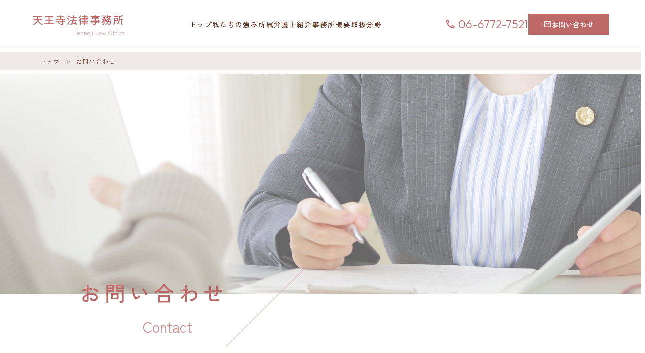

--- FILE ---
content_type: text/html; charset=UTF-8
request_url: https://www.tennoji-law.jp/contact-page/
body_size: 7850
content:
<!DOCTYPE html>
<html lang="ja">

<head>
    <meta charset="UTF-8">
    <meta name="viewport" content="width=device-width, initial-scale=1.0">
    <title>お問い合わせ | 天王寺法律事務所</title>
    <title>お問い合わせ &#8211; 天王寺法律事務所</title>
<meta name='robots' content='max-image-preview:large' />
<link rel='dns-prefetch' href='//kit.fontawesome.com' />
<link rel='dns-prefetch' href='//cdnjs.cloudflare.com' />
<link rel='dns-prefetch' href='//fonts.googleapis.com' />
<link rel="alternate" type="application/rss+xml" title="天王寺法律事務所 &raquo; フィード" href="https://www.tennoji-law.jp/feed/" />
<link rel="alternate" type="application/rss+xml" title="天王寺法律事務所 &raquo; コメントフィード" href="https://www.tennoji-law.jp/comments/feed/" />
<link rel="alternate" title="oEmbed (JSON)" type="application/json+oembed" href="https://www.tennoji-law.jp/wp-json/oembed/1.0/embed?url=https%3A%2F%2Fwww.tennoji-law.jp%2Fcontact-page%2F" />
<link rel="alternate" title="oEmbed (XML)" type="text/xml+oembed" href="https://www.tennoji-law.jp/wp-json/oembed/1.0/embed?url=https%3A%2F%2Fwww.tennoji-law.jp%2Fcontact-page%2F&#038;format=xml" />
<style id='wp-img-auto-sizes-contain-inline-css'>
img:is([sizes=auto i],[sizes^="auto," i]){contain-intrinsic-size:3000px 1500px}
/*# sourceURL=wp-img-auto-sizes-contain-inline-css */
</style>
<link rel='stylesheet' id='mw-wp-form-css' href='https://www.tennoji-law.jp/wp-content/plugins/mw-wp-form/css/style.css?ver=6.9' media='all' />
<style id='wp-emoji-styles-inline-css'>

	img.wp-smiley, img.emoji {
		display: inline !important;
		border: none !important;
		box-shadow: none !important;
		height: 1em !important;
		width: 1em !important;
		margin: 0 0.07em !important;
		vertical-align: -0.1em !important;
		background: none !important;
		padding: 0 !important;
	}
/*# sourceURL=wp-emoji-styles-inline-css */
</style>
<style id='wp-block-library-inline-css'>
:root{--wp-block-synced-color:#7a00df;--wp-block-synced-color--rgb:122,0,223;--wp-bound-block-color:var(--wp-block-synced-color);--wp-editor-canvas-background:#ddd;--wp-admin-theme-color:#007cba;--wp-admin-theme-color--rgb:0,124,186;--wp-admin-theme-color-darker-10:#006ba1;--wp-admin-theme-color-darker-10--rgb:0,107,160.5;--wp-admin-theme-color-darker-20:#005a87;--wp-admin-theme-color-darker-20--rgb:0,90,135;--wp-admin-border-width-focus:2px}@media (min-resolution:192dpi){:root{--wp-admin-border-width-focus:1.5px}}.wp-element-button{cursor:pointer}:root .has-very-light-gray-background-color{background-color:#eee}:root .has-very-dark-gray-background-color{background-color:#313131}:root .has-very-light-gray-color{color:#eee}:root .has-very-dark-gray-color{color:#313131}:root .has-vivid-green-cyan-to-vivid-cyan-blue-gradient-background{background:linear-gradient(135deg,#00d084,#0693e3)}:root .has-purple-crush-gradient-background{background:linear-gradient(135deg,#34e2e4,#4721fb 50%,#ab1dfe)}:root .has-hazy-dawn-gradient-background{background:linear-gradient(135deg,#faaca8,#dad0ec)}:root .has-subdued-olive-gradient-background{background:linear-gradient(135deg,#fafae1,#67a671)}:root .has-atomic-cream-gradient-background{background:linear-gradient(135deg,#fdd79a,#004a59)}:root .has-nightshade-gradient-background{background:linear-gradient(135deg,#330968,#31cdcf)}:root .has-midnight-gradient-background{background:linear-gradient(135deg,#020381,#2874fc)}:root{--wp--preset--font-size--normal:16px;--wp--preset--font-size--huge:42px}.has-regular-font-size{font-size:1em}.has-larger-font-size{font-size:2.625em}.has-normal-font-size{font-size:var(--wp--preset--font-size--normal)}.has-huge-font-size{font-size:var(--wp--preset--font-size--huge)}.has-text-align-center{text-align:center}.has-text-align-left{text-align:left}.has-text-align-right{text-align:right}.has-fit-text{white-space:nowrap!important}#end-resizable-editor-section{display:none}.aligncenter{clear:both}.items-justified-left{justify-content:flex-start}.items-justified-center{justify-content:center}.items-justified-right{justify-content:flex-end}.items-justified-space-between{justify-content:space-between}.screen-reader-text{border:0;clip-path:inset(50%);height:1px;margin:-1px;overflow:hidden;padding:0;position:absolute;width:1px;word-wrap:normal!important}.screen-reader-text:focus{background-color:#ddd;clip-path:none;color:#444;display:block;font-size:1em;height:auto;left:5px;line-height:normal;padding:15px 23px 14px;text-decoration:none;top:5px;width:auto;z-index:100000}html :where(.has-border-color){border-style:solid}html :where([style*=border-top-color]){border-top-style:solid}html :where([style*=border-right-color]){border-right-style:solid}html :where([style*=border-bottom-color]){border-bottom-style:solid}html :where([style*=border-left-color]){border-left-style:solid}html :where([style*=border-width]){border-style:solid}html :where([style*=border-top-width]){border-top-style:solid}html :where([style*=border-right-width]){border-right-style:solid}html :where([style*=border-bottom-width]){border-bottom-style:solid}html :where([style*=border-left-width]){border-left-style:solid}html :where(img[class*=wp-image-]){height:auto;max-width:100%}:where(figure){margin:0 0 1em}html :where(.is-position-sticky){--wp-admin--admin-bar--position-offset:var(--wp-admin--admin-bar--height,0px)}@media screen and (max-width:600px){html :where(.is-position-sticky){--wp-admin--admin-bar--position-offset:0px}}

/*# sourceURL=wp-block-library-inline-css */
</style><style id='global-styles-inline-css'>
:root{--wp--preset--aspect-ratio--square: 1;--wp--preset--aspect-ratio--4-3: 4/3;--wp--preset--aspect-ratio--3-4: 3/4;--wp--preset--aspect-ratio--3-2: 3/2;--wp--preset--aspect-ratio--2-3: 2/3;--wp--preset--aspect-ratio--16-9: 16/9;--wp--preset--aspect-ratio--9-16: 9/16;--wp--preset--color--black: #000000;--wp--preset--color--cyan-bluish-gray: #abb8c3;--wp--preset--color--white: #ffffff;--wp--preset--color--pale-pink: #f78da7;--wp--preset--color--vivid-red: #cf2e2e;--wp--preset--color--luminous-vivid-orange: #ff6900;--wp--preset--color--luminous-vivid-amber: #fcb900;--wp--preset--color--light-green-cyan: #7bdcb5;--wp--preset--color--vivid-green-cyan: #00d084;--wp--preset--color--pale-cyan-blue: #8ed1fc;--wp--preset--color--vivid-cyan-blue: #0693e3;--wp--preset--color--vivid-purple: #9b51e0;--wp--preset--gradient--vivid-cyan-blue-to-vivid-purple: linear-gradient(135deg,rgb(6,147,227) 0%,rgb(155,81,224) 100%);--wp--preset--gradient--light-green-cyan-to-vivid-green-cyan: linear-gradient(135deg,rgb(122,220,180) 0%,rgb(0,208,130) 100%);--wp--preset--gradient--luminous-vivid-amber-to-luminous-vivid-orange: linear-gradient(135deg,rgb(252,185,0) 0%,rgb(255,105,0) 100%);--wp--preset--gradient--luminous-vivid-orange-to-vivid-red: linear-gradient(135deg,rgb(255,105,0) 0%,rgb(207,46,46) 100%);--wp--preset--gradient--very-light-gray-to-cyan-bluish-gray: linear-gradient(135deg,rgb(238,238,238) 0%,rgb(169,184,195) 100%);--wp--preset--gradient--cool-to-warm-spectrum: linear-gradient(135deg,rgb(74,234,220) 0%,rgb(151,120,209) 20%,rgb(207,42,186) 40%,rgb(238,44,130) 60%,rgb(251,105,98) 80%,rgb(254,248,76) 100%);--wp--preset--gradient--blush-light-purple: linear-gradient(135deg,rgb(255,206,236) 0%,rgb(152,150,240) 100%);--wp--preset--gradient--blush-bordeaux: linear-gradient(135deg,rgb(254,205,165) 0%,rgb(254,45,45) 50%,rgb(107,0,62) 100%);--wp--preset--gradient--luminous-dusk: linear-gradient(135deg,rgb(255,203,112) 0%,rgb(199,81,192) 50%,rgb(65,88,208) 100%);--wp--preset--gradient--pale-ocean: linear-gradient(135deg,rgb(255,245,203) 0%,rgb(182,227,212) 50%,rgb(51,167,181) 100%);--wp--preset--gradient--electric-grass: linear-gradient(135deg,rgb(202,248,128) 0%,rgb(113,206,126) 100%);--wp--preset--gradient--midnight: linear-gradient(135deg,rgb(2,3,129) 0%,rgb(40,116,252) 100%);--wp--preset--font-size--small: 13px;--wp--preset--font-size--medium: 20px;--wp--preset--font-size--large: 36px;--wp--preset--font-size--x-large: 42px;--wp--preset--spacing--20: 0.44rem;--wp--preset--spacing--30: 0.67rem;--wp--preset--spacing--40: 1rem;--wp--preset--spacing--50: 1.5rem;--wp--preset--spacing--60: 2.25rem;--wp--preset--spacing--70: 3.38rem;--wp--preset--spacing--80: 5.06rem;--wp--preset--shadow--natural: 6px 6px 9px rgba(0, 0, 0, 0.2);--wp--preset--shadow--deep: 12px 12px 50px rgba(0, 0, 0, 0.4);--wp--preset--shadow--sharp: 6px 6px 0px rgba(0, 0, 0, 0.2);--wp--preset--shadow--outlined: 6px 6px 0px -3px rgb(255, 255, 255), 6px 6px rgb(0, 0, 0);--wp--preset--shadow--crisp: 6px 6px 0px rgb(0, 0, 0);}:where(.is-layout-flex){gap: 0.5em;}:where(.is-layout-grid){gap: 0.5em;}body .is-layout-flex{display: flex;}.is-layout-flex{flex-wrap: wrap;align-items: center;}.is-layout-flex > :is(*, div){margin: 0;}body .is-layout-grid{display: grid;}.is-layout-grid > :is(*, div){margin: 0;}:where(.wp-block-columns.is-layout-flex){gap: 2em;}:where(.wp-block-columns.is-layout-grid){gap: 2em;}:where(.wp-block-post-template.is-layout-flex){gap: 1.25em;}:where(.wp-block-post-template.is-layout-grid){gap: 1.25em;}.has-black-color{color: var(--wp--preset--color--black) !important;}.has-cyan-bluish-gray-color{color: var(--wp--preset--color--cyan-bluish-gray) !important;}.has-white-color{color: var(--wp--preset--color--white) !important;}.has-pale-pink-color{color: var(--wp--preset--color--pale-pink) !important;}.has-vivid-red-color{color: var(--wp--preset--color--vivid-red) !important;}.has-luminous-vivid-orange-color{color: var(--wp--preset--color--luminous-vivid-orange) !important;}.has-luminous-vivid-amber-color{color: var(--wp--preset--color--luminous-vivid-amber) !important;}.has-light-green-cyan-color{color: var(--wp--preset--color--light-green-cyan) !important;}.has-vivid-green-cyan-color{color: var(--wp--preset--color--vivid-green-cyan) !important;}.has-pale-cyan-blue-color{color: var(--wp--preset--color--pale-cyan-blue) !important;}.has-vivid-cyan-blue-color{color: var(--wp--preset--color--vivid-cyan-blue) !important;}.has-vivid-purple-color{color: var(--wp--preset--color--vivid-purple) !important;}.has-black-background-color{background-color: var(--wp--preset--color--black) !important;}.has-cyan-bluish-gray-background-color{background-color: var(--wp--preset--color--cyan-bluish-gray) !important;}.has-white-background-color{background-color: var(--wp--preset--color--white) !important;}.has-pale-pink-background-color{background-color: var(--wp--preset--color--pale-pink) !important;}.has-vivid-red-background-color{background-color: var(--wp--preset--color--vivid-red) !important;}.has-luminous-vivid-orange-background-color{background-color: var(--wp--preset--color--luminous-vivid-orange) !important;}.has-luminous-vivid-amber-background-color{background-color: var(--wp--preset--color--luminous-vivid-amber) !important;}.has-light-green-cyan-background-color{background-color: var(--wp--preset--color--light-green-cyan) !important;}.has-vivid-green-cyan-background-color{background-color: var(--wp--preset--color--vivid-green-cyan) !important;}.has-pale-cyan-blue-background-color{background-color: var(--wp--preset--color--pale-cyan-blue) !important;}.has-vivid-cyan-blue-background-color{background-color: var(--wp--preset--color--vivid-cyan-blue) !important;}.has-vivid-purple-background-color{background-color: var(--wp--preset--color--vivid-purple) !important;}.has-black-border-color{border-color: var(--wp--preset--color--black) !important;}.has-cyan-bluish-gray-border-color{border-color: var(--wp--preset--color--cyan-bluish-gray) !important;}.has-white-border-color{border-color: var(--wp--preset--color--white) !important;}.has-pale-pink-border-color{border-color: var(--wp--preset--color--pale-pink) !important;}.has-vivid-red-border-color{border-color: var(--wp--preset--color--vivid-red) !important;}.has-luminous-vivid-orange-border-color{border-color: var(--wp--preset--color--luminous-vivid-orange) !important;}.has-luminous-vivid-amber-border-color{border-color: var(--wp--preset--color--luminous-vivid-amber) !important;}.has-light-green-cyan-border-color{border-color: var(--wp--preset--color--light-green-cyan) !important;}.has-vivid-green-cyan-border-color{border-color: var(--wp--preset--color--vivid-green-cyan) !important;}.has-pale-cyan-blue-border-color{border-color: var(--wp--preset--color--pale-cyan-blue) !important;}.has-vivid-cyan-blue-border-color{border-color: var(--wp--preset--color--vivid-cyan-blue) !important;}.has-vivid-purple-border-color{border-color: var(--wp--preset--color--vivid-purple) !important;}.has-vivid-cyan-blue-to-vivid-purple-gradient-background{background: var(--wp--preset--gradient--vivid-cyan-blue-to-vivid-purple) !important;}.has-light-green-cyan-to-vivid-green-cyan-gradient-background{background: var(--wp--preset--gradient--light-green-cyan-to-vivid-green-cyan) !important;}.has-luminous-vivid-amber-to-luminous-vivid-orange-gradient-background{background: var(--wp--preset--gradient--luminous-vivid-amber-to-luminous-vivid-orange) !important;}.has-luminous-vivid-orange-to-vivid-red-gradient-background{background: var(--wp--preset--gradient--luminous-vivid-orange-to-vivid-red) !important;}.has-very-light-gray-to-cyan-bluish-gray-gradient-background{background: var(--wp--preset--gradient--very-light-gray-to-cyan-bluish-gray) !important;}.has-cool-to-warm-spectrum-gradient-background{background: var(--wp--preset--gradient--cool-to-warm-spectrum) !important;}.has-blush-light-purple-gradient-background{background: var(--wp--preset--gradient--blush-light-purple) !important;}.has-blush-bordeaux-gradient-background{background: var(--wp--preset--gradient--blush-bordeaux) !important;}.has-luminous-dusk-gradient-background{background: var(--wp--preset--gradient--luminous-dusk) !important;}.has-pale-ocean-gradient-background{background: var(--wp--preset--gradient--pale-ocean) !important;}.has-electric-grass-gradient-background{background: var(--wp--preset--gradient--electric-grass) !important;}.has-midnight-gradient-background{background: var(--wp--preset--gradient--midnight) !important;}.has-small-font-size{font-size: var(--wp--preset--font-size--small) !important;}.has-medium-font-size{font-size: var(--wp--preset--font-size--medium) !important;}.has-large-font-size{font-size: var(--wp--preset--font-size--large) !important;}.has-x-large-font-size{font-size: var(--wp--preset--font-size--x-large) !important;}
/*# sourceURL=global-styles-inline-css */
</style>

<style id='classic-theme-styles-inline-css'>
/*! This file is auto-generated */
.wp-block-button__link{color:#fff;background-color:#32373c;border-radius:9999px;box-shadow:none;text-decoration:none;padding:calc(.667em + 2px) calc(1.333em + 2px);font-size:1.125em}.wp-block-file__button{background:#32373c;color:#fff;text-decoration:none}
/*# sourceURL=/wp-includes/css/classic-themes.min.css */
</style>
<link rel='stylesheet' id='google-fonts-css' href='https://fonts.googleapis.com/css2?family=Outfit:wght@300;400;700&#038;family=Zen+Kaku+Gothic+New:wght@400;500;700;900&#038;display=swap' media='all' />
<link rel='stylesheet' id='slick-carousel-css' href='https://cdnjs.cloudflare.com/ajax/libs/slick-carousel/1.8.1/slick.min.css?ver=1.8.1' media='all' />
<link rel='stylesheet' id='slick-theme-css' href='https://cdnjs.cloudflare.com/ajax/libs/slick-carousel/1.8.1/slick-theme.min.css?ver=1.8.1' media='all' />
<link rel='stylesheet' id='theme-style-css' href='https://www.tennoji-law.jp/wp-content/themes/tennoji-law-office/style.css?ver=6.9' media='all' />
<link rel='stylesheet' id='sanitize-css-css' href='https://www.tennoji-law.jp/wp-content/themes/tennoji-law-office/sanitize.css' media='all' />
<link rel='stylesheet' id='common-css-css' href='https://www.tennoji-law.jp/wp-content/themes/tennoji-law-office/css/common.css' media='all' />
<link rel='stylesheet' id='contact-css-css' href='https://www.tennoji-law.jp/wp-content/themes/tennoji-law-office/css/contact.css' media='all' />
<link rel='stylesheet' id='responsive-tab-css-css' href='https://www.tennoji-law.jp/wp-content/themes/tennoji-law-office/css/responsive-tab.css' media='all' />
<link rel='stylesheet' id='responsive-sp-css-css' href='https://www.tennoji-law.jp/wp-content/themes/tennoji-law-office/css/responsive-sp.css' media='all' />
<script src="https://www.tennoji-law.jp/wp-includes/js/jquery/jquery.min.js?ver=3.7.1" id="jquery-core-js"></script>
<script src="https://www.tennoji-law.jp/wp-includes/js/jquery/jquery-migrate.min.js?ver=3.4.1" id="jquery-migrate-js"></script>
<script src="https://kit.fontawesome.com/96243ffa4a.js" id="font-awesome-js"></script>
<link rel="https://api.w.org/" href="https://www.tennoji-law.jp/wp-json/" /><link rel="alternate" title="JSON" type="application/json" href="https://www.tennoji-law.jp/wp-json/wp/v2/pages/34" /><link rel="EditURI" type="application/rsd+xml" title="RSD" href="https://www.tennoji-law.jp/xmlrpc.php?rsd" />
<meta name="generator" content="WordPress 6.9" />
<link rel="canonical" href="https://www.tennoji-law.jp/contact-page/" />
<link rel='shortlink' href='https://www.tennoji-law.jp/?p=34' />
</head>

<body class="wp-singular page-template page-template-page-base page-template-page-base-php page page-id-34 wp-theme-tennoji-law-office">
    <!-- header -->
    <headr id="headr">
        <div class="header__inner">
            <a href="https://www.tennoji-law.jp" class="logo">
                <h1 class="logo-upper">天王寺法律事務所</h1>
                <p class="logo-lower">Tennoji Law Office</p>
            </a>
                            <nav class="header__nav" role="navigation">
                    <ul id="menu-%e3%82%b0%e3%83%ad%e3%83%bc%e3%83%90%e3%83%ab%e3%83%8a%e3%83%93%e3%82%b2%e3%83%bc%e3%82%b7%e3%83%a7%e3%83%b3" class="nav"><li id="menu-item-41" class="menu-item menu-item-type-custom menu-item-object-custom menu-item-home menu-item-41"><a href="https://www.tennoji-law.jp/">トップ</a></li>
<li id="menu-item-42" class="menu-item menu-item-type-post_type menu-item-object-page menu-item-42"><a href="https://www.tennoji-law.jp/strengths-page/">私たちの強み</a></li>
<li id="menu-item-43" class="menu-item menu-item-type-post_type menu-item-object-page menu-item-43"><a href="https://www.tennoji-law.jp/lawyer-page/">所属弁護士紹介</a></li>
<li id="menu-item-44" class="menu-item menu-item-type-post_type menu-item-object-page menu-item-44"><a href="https://www.tennoji-law.jp/summary-page/">事務所概要</a></li>
<li id="menu-item-45" class="menu-item menu-item-type-post_type menu-item-object-page menu-item-45"><a href="https://www.tennoji-law.jp/service-page/">取扱分野</a></li>
</ul>                </nav>
                        <div class="header__info">
                <div class="tel">
                    <img src="https://www.tennoji-law.jp/wp-content/themes/tennoji-law-office/img/icon/tel-icon.png" alt="tel-icon" class="tel__icon">
                    <p class="tel__number"><a href="tel:0667727521">06-6772-7521</a></p>
                </div>
                <div class="cta-btn__container">
                    <a href="https://www.tennoji-law.jp/contact-page" class="btn cta-btn"><img src="https://www.tennoji-law.jp/wp-content/themes/tennoji-law-office/img/icon/mail-icon.png" alt="メールアイコン" class="cta-btn__icon">お問い合わせ</a>
                </div>
                <div class="hamburger" id="hamburger-menu">
                    <span></span>
                    <span></span>
                    <span></span>
                </div>
            </div>

        </div>
    </headr><!-- /header -->

    <!-- ハンバーガーメニュー用オーバーレイ -->
    <div class="menu-overlay" id="menuOverlay">
        <div class="menu-content">
                            <nav class="menu-nav">
                    <ul id="menu-%e3%82%b0%e3%83%ad%e3%83%bc%e3%83%90%e3%83%ab%e3%83%8a%e3%83%93%e3%82%b2%e3%83%bc%e3%82%b7%e3%83%a7%e3%83%b3-1" class="nav"><li class="menu-item menu-item-type-custom menu-item-object-custom menu-item-home menu-item-41"><a href="https://www.tennoji-law.jp/">トップ</a></li>
<li class="menu-item menu-item-type-post_type menu-item-object-page menu-item-42"><a href="https://www.tennoji-law.jp/strengths-page/">私たちの強み</a></li>
<li class="menu-item menu-item-type-post_type menu-item-object-page menu-item-43"><a href="https://www.tennoji-law.jp/lawyer-page/">所属弁護士紹介</a></li>
<li class="menu-item menu-item-type-post_type menu-item-object-page menu-item-44"><a href="https://www.tennoji-law.jp/summary-page/">事務所概要</a></li>
<li class="menu-item menu-item-type-post_type menu-item-object-page menu-item-45"><a href="https://www.tennoji-law.jp/service-page/">取扱分野</a></li>
</ul>                </nav>
             <div class="menu__info">
                <div class="tel">
                    <img src="https://www.tennoji-law.jp/wp-content/themes/tennoji-law-office/img/icon/tel-icon.png" alt="tel-icon" class="tel__icon">
                    <p class="tel__number"><a href="tel:0667727521">06-6772-7521</a></p>
                </div>
                <div class="cta-btn__container">
                    <a href="https://www.tennoji-law.jp/contact-page" class="btn cta-btn"><img src="https://www.tennoji-law.jp/wp-content/themes/tennoji-law-office/img/icon/mail-icon.png" alt="メールアイコン" class="cta-btn__icon">お問い合わせ</a>
                </div>
            </div>
            
        </div>
    </div><!-- ハンバーガーメニュー用オーバーレイ -->
<!-- パンくずリスト -->
<section aria-label="breadcrumb" class="breadcrumb">
	<div class="breadcrumb__inner">
		<ol class="breadcrumb__list"><li class="breadcrumb-item"><a href="https://www.tennoji-law.jp">トップ</a></li><li class="breadcrumb-item active" aria-current="page">お問い合わせ</li></ol>	</div>
</section><!-- /パンくずリスト -->

<!-- fv -->
<section id="fv" class="fv-page fv-page--contact-page" style="background-image: url(https://www.tennoji-law.jp/wp-content/uploads/2024/02/contact-fv-scaled.jpg);">

	<div class="fv__content">
		<h2 class="title">お問い合わせ</h2>
		<p class="subtitle">Contact</p>
		<div class="slash"></div>
	</div>

</section><!-- /fv -->


<main id="main" class="main contact-page">

	<div class="entry-content">
		
<!-- sec1 お問合せフォーム -->



<section class="sec1 contact" id="sec1">
<div class="inner">

<div class="sec1__container">
    <!-- フロー図 -->
    <div class="sec1__container-inner">
        <div class="sec1__container-flow">
            <div class="flow-item">
                <div class="flow-item__circle flow-item__circle--active">
                    <span class="flow-item__text">入力</span>
                </div>
                <span class="flow-item__arrow">
                    <img decoding="async" src="https://www.tennoji-law.jp/wp-content/themes/tennoji-law-office/img/contact/contact-arrow.svg" alt="arrow">
                </span>
            </div>
            <div class="flow-item">
                <div class="flow-item__circle">
                    <span class="flow-item__text">確認</span>
                </div>
                <span class="flow-item__arrow">
                    <img decoding="async" src="https://www.tennoji-law.jp/wp-content/themes/tennoji-law-office/img/contact/contact-arrow.svg" alt="arrow">
                </span>
            </div>
            <div class="flow-item">
                <div class="flow-item__circle">
                    <span class="flow-item__text">完了</span>
                </div>
            </div>
        </div>
    </div><!-- /フロー図 -->

    <!-- フォーム -->
    <div class="sec1__form">
      
       <div id="mw_wp_form_mw-wp-form-197" class="mw_wp_form mw_wp_form_input  ">
					<form method="post" action="" enctype="multipart/form-data"><p><!-- お名前 --></p>
<div class="form-item">
<p><label for="form-name">お名前</label><span class="req">必須</span></p>
<p>
<input type="text" name="name" id="form-name" class="form-item__input" size="60" value="" placeholder="姓　名" />

</p></div>
<p><!-- メールアドレス --></p>
<div class="form-item">
<p><label for="form-email">メールアドレス</label><span class="req">必須</span></p>
<p>
<input type="email" name="email" id="form-email" class="form-item__input" size="60" value="" placeholder="sample@mail.com" data-conv-half-alphanumeric="true"/>

</p></div>
<p><!-- 電話番号 --></p>
<div class="form-item">
<p><label for="form-phone">電話番号</label></p>
<p>
<input type="text" name="tel" id="form-phone" class="form-item__input" size="60" value="" placeholder="090-1234-5678" />

</p></div>
<p><!-- お問い合わせ内容 --></p>
<div class="form-item">
<p><label for="form-content">お問い合わせ内容</label><span class="req">必須</span></p>
<p>
<textarea name="inquiry" id="form-content" class="form-item__input" cols="50" rows="5" ></textarea>

</p></div>
<div class="form-btn__container">

<button type="submit" name="submitConfirm" value="confirm" class="btn btn-submit btn__pry btn__pry--secondary">送信内容を確認する</button>
<br />
</div>
<input type="hidden" name="mw-wp-form-form-id" value="197" /><input type="hidden" name="mw_wp_form_token" value="8bb9ea44f3d7734377137679995797acf8d264028b0bc96c709cec26de3ac2aa" /></form>
				<!-- end .mw_wp_form --></div>
        
    </div><!-- フォーム -->

</div>

</div>
</section><!-- /sec1 お問合せフォーム -->



<!-- sec2 インフォメーションボックス -->



<section class="sec2 info" id="sec2">
    <div class="inner">
        <div class="sec2__info">
            <div class="info__title">電話でのお問い合わせ</div>
            <div class="info__number"><a href="tel:0667727521">
                   <img decoding="async" src="https://www.tennoji-law.jp/wp-content/themes/tennoji-law-office/img/icon/tel-icon.png" alt="tel-icon"
                    class="info__number-icon">06-6772-7521</a></div>
            <a href="tel:0120021200" class="info__number2">
                <span class="info__description">消費者被害専用ダイヤル</span>
                <span class="info__phone">0120-021-200</span>
            </a>
            <a href="tel:0120021217" class="info__number2">
                <span class="info__description">交通事故専用ダイヤル</span>
                <span class="info__phone">0120-021-217</span>
            </a>
        </div>
    </div>
    </div>
</section><!-- /sec2 info -->
	</div><!-- /entry-content -->

</main><!-- /main -->


<!-- お問い合わせページではctaをロードしない -->

    <!-- footer -->
    <footer class="footer" id="footer">
        <div class="footer__inner">
            <div class="footer__column">

                <!-- left -->
                <div class="left">
                    <a href="https://www.tennoji-law.jp" class="footer__logo logo">
                        <h2 class="logo-upper">天王寺法律事務所</h2>
                        <p class="logo-lower">Tennoji Law Office</p>
                    </a>
                    <div class="addres">
                        <p class="addres__postal">〒543-0052</p>
                        <p class="address__location">大阪府大阪市天王寺区大道1丁目14-20第二山本ビル401号</p>
                    </div>
                    <div class="info-column">
                        <div class="info-column__tel">
                            <a href="tel:0667727521">TEL <span>06-6772-7521</span></a>
                        </div>
                        <div class="info-column__fax">
                            FAX <span>06-6772-7528</span>
                        </div>
                    </div>
                </div><!-- /left -->

                <!-- right -->
                <div class="right">
                    <nav class="footer__nav"><ul id="menu-%e3%83%95%e3%83%83%e3%82%bf%e3%83%bc%e3%83%a1%e3%83%8b%e3%83%a5%e3%83%bc" class="nav"><li id="menu-item-64" class="menu-item menu-item-type-custom menu-item-object-custom menu-item-home menu-item-64"><a href="https://www.tennoji-law.jp/">トップ</a></li>
<li id="menu-item-65" class="menu-item menu-item-type-post_type menu-item-object-page menu-item-65"><a href="https://www.tennoji-law.jp/strengths-page/">私たちの強み</a></li>
<li id="menu-item-67" class="menu-item menu-item-type-post_type menu-item-object-page menu-item-67"><a href="https://www.tennoji-law.jp/lawyer-page/">所属弁護士紹介</a></li>
<li id="menu-item-66" class="menu-item menu-item-type-post_type menu-item-object-page menu-item-66"><a href="https://www.tennoji-law.jp/summary-page/">事務所概要</a></li>
<li id="menu-item-68" class="menu-item menu-item-type-post_type menu-item-object-page menu-item-68"><a href="https://www.tennoji-law.jp/service-page/">取扱分野</a></li>
<li id="menu-item-69" class="menu-item menu-item-type-post_type menu-item-object-page current-menu-item page_item page-item-34 current_page_item menu-item-69"><a href="https://www.tennoji-law.jp/contact-page/" aria-current="page">お問い合わせ</a></li>
<li id="menu-item-70" class="menu-item menu-item-type-post_type menu-item-object-page menu-item-privacy-policy menu-item-70"><a rel="privacy-policy" href="https://www.tennoji-law.jp/privacypolicy-page/">プライバシーポリシー</a></li>
</ul></nav>                </div><!-- /right -->

            </div>
        </div>
        <div class="footer__copy">
            <p>Copyright © 天王寺法律事務所 All Rights Reserved.</p>
        </div>
    </footer><!-- /footer -->


    <button id="backToTop" aria-label="トップに戻る" style="display: none;">
        <i class="fa-solid fa-chevron-up"></i>
    </button>


    
     <script type="speculationrules">
{"prefetch":[{"source":"document","where":{"and":[{"href_matches":"/*"},{"not":{"href_matches":["/wp-*.php","/wp-admin/*","/wp-content/uploads/*","/wp-content/*","/wp-content/plugins/*","/wp-content/themes/tennoji-law-office/*","/*\\?(.+)"]}},{"not":{"selector_matches":"a[rel~=\"nofollow\"]"}},{"not":{"selector_matches":".no-prefetch, .no-prefetch a"}}]},"eagerness":"conservative"}]}
</script>
<script src="https://www.tennoji-law.jp/wp-content/plugins/mw-wp-form/js/form.js?ver=6.9" id="mw-wp-form-js"></script>
<script src="https://cdnjs.cloudflare.com/ajax/libs/slick-carousel/1.8.1/slick.min.js?ver=1.8.1" id="slick-js-js"></script>
<script src="https://www.tennoji-law.jp/wp-content/themes/tennoji-law-office/js/main.js" id="theme-main-js-js"></script>
<script id="wp-emoji-settings" type="application/json">
{"baseUrl":"https://s.w.org/images/core/emoji/17.0.2/72x72/","ext":".png","svgUrl":"https://s.w.org/images/core/emoji/17.0.2/svg/","svgExt":".svg","source":{"concatemoji":"https://www.tennoji-law.jp/wp-includes/js/wp-emoji-release.min.js?ver=6.9"}}
</script>
<script type="module">
/*! This file is auto-generated */
const a=JSON.parse(document.getElementById("wp-emoji-settings").textContent),o=(window._wpemojiSettings=a,"wpEmojiSettingsSupports"),s=["flag","emoji"];function i(e){try{var t={supportTests:e,timestamp:(new Date).valueOf()};sessionStorage.setItem(o,JSON.stringify(t))}catch(e){}}function c(e,t,n){e.clearRect(0,0,e.canvas.width,e.canvas.height),e.fillText(t,0,0);t=new Uint32Array(e.getImageData(0,0,e.canvas.width,e.canvas.height).data);e.clearRect(0,0,e.canvas.width,e.canvas.height),e.fillText(n,0,0);const a=new Uint32Array(e.getImageData(0,0,e.canvas.width,e.canvas.height).data);return t.every((e,t)=>e===a[t])}function p(e,t){e.clearRect(0,0,e.canvas.width,e.canvas.height),e.fillText(t,0,0);var n=e.getImageData(16,16,1,1);for(let e=0;e<n.data.length;e++)if(0!==n.data[e])return!1;return!0}function u(e,t,n,a){switch(t){case"flag":return n(e,"\ud83c\udff3\ufe0f\u200d\u26a7\ufe0f","\ud83c\udff3\ufe0f\u200b\u26a7\ufe0f")?!1:!n(e,"\ud83c\udde8\ud83c\uddf6","\ud83c\udde8\u200b\ud83c\uddf6")&&!n(e,"\ud83c\udff4\udb40\udc67\udb40\udc62\udb40\udc65\udb40\udc6e\udb40\udc67\udb40\udc7f","\ud83c\udff4\u200b\udb40\udc67\u200b\udb40\udc62\u200b\udb40\udc65\u200b\udb40\udc6e\u200b\udb40\udc67\u200b\udb40\udc7f");case"emoji":return!a(e,"\ud83e\u1fac8")}return!1}function f(e,t,n,a){let r;const o=(r="undefined"!=typeof WorkerGlobalScope&&self instanceof WorkerGlobalScope?new OffscreenCanvas(300,150):document.createElement("canvas")).getContext("2d",{willReadFrequently:!0}),s=(o.textBaseline="top",o.font="600 32px Arial",{});return e.forEach(e=>{s[e]=t(o,e,n,a)}),s}function r(e){var t=document.createElement("script");t.src=e,t.defer=!0,document.head.appendChild(t)}a.supports={everything:!0,everythingExceptFlag:!0},new Promise(t=>{let n=function(){try{var e=JSON.parse(sessionStorage.getItem(o));if("object"==typeof e&&"number"==typeof e.timestamp&&(new Date).valueOf()<e.timestamp+604800&&"object"==typeof e.supportTests)return e.supportTests}catch(e){}return null}();if(!n){if("undefined"!=typeof Worker&&"undefined"!=typeof OffscreenCanvas&&"undefined"!=typeof URL&&URL.createObjectURL&&"undefined"!=typeof Blob)try{var e="postMessage("+f.toString()+"("+[JSON.stringify(s),u.toString(),c.toString(),p.toString()].join(",")+"));",a=new Blob([e],{type:"text/javascript"});const r=new Worker(URL.createObjectURL(a),{name:"wpTestEmojiSupports"});return void(r.onmessage=e=>{i(n=e.data),r.terminate(),t(n)})}catch(e){}i(n=f(s,u,c,p))}t(n)}).then(e=>{for(const n in e)a.supports[n]=e[n],a.supports.everything=a.supports.everything&&a.supports[n],"flag"!==n&&(a.supports.everythingExceptFlag=a.supports.everythingExceptFlag&&a.supports[n]);var t;a.supports.everythingExceptFlag=a.supports.everythingExceptFlag&&!a.supports.flag,a.supports.everything||((t=a.source||{}).concatemoji?r(t.concatemoji):t.wpemoji&&t.twemoji&&(r(t.twemoji),r(t.wpemoji)))});
//# sourceURL=https://www.tennoji-law.jp/wp-includes/js/wp-emoji-loader.min.js
</script>
 
    </body>

    </html> 

--- FILE ---
content_type: text/css
request_url: https://www.tennoji-law.jp/wp-content/themes/tennoji-law-office/style.css?ver=6.9
body_size: 849
content:
/*!
Theme Name: tennoji-law-office
Theme URI: http://underscores.me/
Author: Underscores.me
Author URI: http://underscores.me/
Description: Description
Version: 1.0.0
Tested up to: 5.4
Requires PHP: 5.6
License: GNU General Public License v2 or later
License URI: LICENSE
Text Domain: tennoji-law-office
Tags: custom-background, custom-logo, custom-menu, featured-images, threaded-comments, translation-ready

This theme, like WordPress, is licensed under the GPL.
Use it to make something cool, have fun, and share what you've learned.

tennoji-law-office is based on Underscores https://underscores.me/, (C) 2012-2020 Automattic, Inc.
Underscores is distributed under the terms of the GNU GPL v2 or later.

Normalizing styles have been helped along thanks to the fine work of
Nicolas Gallagher and Jonathan Neal https://necolas.github.io/normalize.css/
*/

@charset "utf-8";
/* ==================================================
   Base
   ================================================== */

*,
*::before,
*::after {
    box-sizing: border-box;
}

:root {
    --main: #BE6767;
    --bg: #F0E7E7;
    --bg2: #FAF7F7;
    --sub: #CD8383;
    --wh: #FFFFFF;
    --accent: #663622;
    --bk: #333;
}


html {
    font-size: 100%;
    font-size: 62.5%;
}

img {
    width: 100%;
    height: auto;
}

body {
    margin: 0;
    padding: 0;
    font-family: 'Zen Kaku Gothic New', sans-serif;
    color: #000;
    font-size: 1.7rem;
}

a {
    color: inherit;
    text-decoration: none;
}

a:hover {
    opacity: .6;
}


.sp {
    display: none;
}

.ex-sp{
    display: none;
}

.hamburger {
    display: none;
}

.menu-overlay {
    display: flex;
    flex-direction: column;
    align-items: center;
    position: fixed;
    top: -100%;
    left: 0;
    width: 100%;
    height: 100%;
    background-color: var(--wh);
    z-index: 10;
    overflow-y: auto;
    transition: top 0.3s ease;
}

.menu-overlay.active {
    top: 0;
}

--- FILE ---
content_type: text/css
request_url: https://www.tennoji-law.jp/wp-content/themes/tennoji-law-office/css/common.css
body_size: 2478
content:
/* ==================================================
   base
   ================================================== */
.inner {
   max-width: 144rem;
   margin: 0 auto;
}

.main {
   padding: 6rem 0;
}

.main-page {
   padding: 6rem 0 6rem 0;
}

/* btn */
.btn__pry {
   display: inline-block;
   width: 40rem;
   padding: 3rem 0;
   text-align: center;
   border: 1px solid var(--main);
   background-color: #fff;
   color: #C55757;
   font-size: 2.2rem;
   font-weight: 700;
   letter-spacing: .44rem;
   box-shadow: .7rem .7rem 0 0 #FEF4F4;
   position: relative;
   padding-left: 2.6rem;
   transition: all 0.3s ease;
}

.btn__pry:hover,
.btn__pry:focus {
   background-color: #FEEEEE;
   color: #BE6767;
   box-shadow: 0 2px 4px rgba(0, 0, 0, 0.2);
   transform: translateY(2px);
}

.btn__pry::after {
   content: url(../img/icon/arrow.svg);
   display: inline-block;
   margin-left: 2.6rem;
   vertical-align: middle;
   width: 1.5rem;
   height: auto;
}

.btn__pry--secondary {
   background-color: var(--main);
   color: var(--wh);
}

.btn__pry--secondary:hover,
.btn__pry--secondary:focus {
   background-color: var(--main);
   color: var(--wh);
}

.btn__pry--secondary::after {
   content: url(../img/icon/arrow2.svg);
}

/* /btn */

.logo-upper {
   margin: 0;
   color: var(--main);
   font-size: 2.7rem;
   font-weight: 500;
   letter-spacing: .135rem;
}

.logo-lower {
   margin: 0;
   font-size: 1.6rem;
   text-align: right;
   color: #D0A8A8;
}

.title-container {
   display: flex;
   flex-direction: column;
   justify-content: center;
   text-align: center;
   margin-bottom: 8.4rem;
}

.sec-title {
   color: var(--main);
   text-align: center;
   font-size: 3.6rem;
   font-weight: 700;
   letter-spacing: .72rem;
}

.title-container .slash {
   content: '';
   display: block;
   width: 6rem;
   height: 0.1rem;
   background: var(--main);
   transform: rotate(-45deg);
   margin: 0 auto;
}

.sec-subtitle {
   color: var(--sub);
   font-size: 3rem;
   text-align: center;
}

.sec-headline {
   position: relative;
}

.sec-headline .sec-title {
   padding: 5.2rem 0;
   letter-spacing: .45rem;
}

.corner-right {
   position: absolute;
   top: 0;
   right: 0%;
   width: 17.5%;
   height: 0rem;
   background: transparent;
   border-top: 1px solid #B95D5D;
}

.corner-right::before {
   content: '';
   position: absolute;
   bottom: 0;
   right: 0;
   width: 30%;
   height: 1px;
   background: #B95D5D;
   transform: translateY(100%) rotate(-45deg);
   transform-origin: bottom right;
}

.corner-left {
   margin-left: 3%;
   position: absolute;
   bottom: 0;
   left: 0%;
   width: 17.5%;
   height: 0rem;
   background: transparent;
   border-bottom: 1px solid #B95D5D;
}

.corner-left::before {
   content: '';
   position: absolute;
   top: 0;
   left: 0;
   width: 30%;
   height: 1px;
   background: #B95D5D;
   transform: rotate(-40deg);
   transform-origin: top left;
}

#backToTop {
   position: fixed;
   bottom: 2rem;
   right: 2rem;
   width: 10rem;
   height: 10rem;
   background-color: #BE6767BA;
   color: #fff;
   border: none;
   border-radius: 50%;
   cursor: pointer;
   font-size: 2.4rem;
   display: flex;
   align-items: center;
   justify-content: center;
   z-index: 10;
}

/* ==================================================
   header
   ================================================== */
#headr {
   display: block;
   width: 100%;
   height: 12rem;
   background-color: var(--wh);
   border-bottom: 1px solid#ECDADA;
   z-index: 10;
}

.header__inner {
   position: relative;
   z-index: 11;
   display: flex;
   max-width: 144rem;
   margin: 0 auto;
   justify-content: space-between;
   align-items: center;
   height: 12rem;
}

#headr .logo {}

#headr .logo-upper {
   margin: 0;
   color: var(--main);
   font-size: 2.7rem;
   font-weight: 500;
   letter-spacing: .135rem;
}

#headr .logo-lower {
   margin: 0;
   font-size: 1.6rem;
   text-align: right;
   color: #D0A8A8;
}

.header__nav {
   margin-left: 3.8rem;
   margin-right: 3.4rem;
}

.header__nav .nav {
   display: flex;
   gap: 5rem;
   align-items: center;
   list-style: none;
}

.header__nav .nav li {
   color: var(--accent);
   font-size: 1.7rem;
   font-weight: 500;
   letter-spacing: .17rem;
}

.header__nav .nav a {
   position: relative;
   display: inline-block;
}

.header__nav .nav a::before {
   content: '';
   position: absolute;
   bottom: -1.3rem;
   left: 50%;
   width: 0;
   height: 3px;
   background-color: #BE6767;
   transition: all 0.3s ease;
   transform: translateX(-50%);
}

.header__nav .nav a:hover::before,
.header__nav .nav a:focus::before,
.header__nav .nav a[aria-current="page"]::before {
    width: 115%;
    left: -7.5%;
    transform: translateX(0%);
}

.header__info {
   display: flex;
   align-items: center;
   gap: 2rem;
}

.header__info .tel {
   display: flex;
   align-items: center;
}

.header__info .tel__icon {
   width: 2.7rem;
   height: 2.7rem;
   margin-right: .7rem;
}

.header__info .tel__number {
   color: var(--main);
   font-size: 2.8rem;
   font-weight: 300;
   font-family: 'Outfit', sans-serif;
}

#headr .cta-btn__container {
   background-color: var(--main);
   width: 20.1rem;
   line-height: 5.3rem;
   display: flex;
   justify-content: center;
   transition: all 0.3s ease;
}

#headr .cta-btn {
   display: flex;
   align-items: center;
   gap: 1.8rem;
   color: var(--wh);
   font-size: 1.7rem;
   font-weight: 700;
}

#headr .cta-btn__icon {
   width: 2.2rem;
   height: 2.2rem;
}

/* ==================================================
   footer
   ================================================== */

#footer {
   border-top: 1px solid #ECDADA;
   padding-top: 2.5rem;
   background-color: #fff;
}

.footer__inner {
   max-width: 137.2rem;
   margin: 0 auto;
}

.footer__column {
   display: flex;
   justify-content: space-between;
}

.footer__logo {
   margin-top: 1rem;
   display: inline-block;
   margin-bottom: 2.5rem;
}

#footer .addres {
   color: var(--accent);
   margin-bottom: 1.8rem;
}

#footer .addres p {
   margin: 0;
   font-size: 1.7rem;
   letter-spacing: .17rem;
}

#footer .info-column {
   display: flex;
   align-items: center;
   gap: 3rem;
}

#footer .info-column__tel,
#footer .info-column__fax {
   color: var(--accent);
   font-size: 1.7rem;
   letter-spacing: .17rem;
}

#footer .info-column__tel span,
#footer .info-column__fax span {
   font-family: 'Outfit', sans-serif;
   font-size: 2.4rem;
   letter-spacing: .24rem;
}

.footer__nav {
   margin-right: 4rem;
}

.footer__nav .nav {
   list-style: none;
   margin-bottom: 0;
   display: flex;
   flex-direction: column;
   flex-wrap: wrap;
   height: 23rem;
   gap: 1.4rem;
   column-gap: 4rem;
}

.footer__nav .nav li {
   color: var(--accent);
   font-size: 1.7rem;
   letter-spacing: .17rem;
   font-weight: 500;
}

#footer .nav li::before {
   content: url('../img/icon/arrow3.svg');
   display: inline-block;
   margin-right: 1rem;
   vertical-align: middle;
   width: 2rem;
   height: auto;
}

.footer__copy {
   background-color: var(--bg);
   height: 5rem;
   display: flex;
   align-items: center;
   justify-content: center;
}

.footer__copy p {
   margin: 0;
   color: var(--main);
   font-size: 1.6rem;
   font-weight: 500;
   letter-spacing: .16rem;
}

/* ==================================================
   ハンバーガーメニュー
   ================================================== */
.no-scroll {
   overflow: hidden;
   height: 100%;
   width: 100%;
   position: fixed;
}

.menu__info {
   flex-direction: column;
   gap: 0;
}

.menu-content {
   display: flex;
   flex-direction: column;
   align-items: center;
   margin-top: 16rem;
}

.menu-nav ul {
   text-align: center;
}

.menu-nav ul li {
   margin: 1rem 0;
}

.menu-nav ul li a {
   font-size: 2rem;
   line-height: 3rem;
   padding: 1.2rem 0;
   display: block;
}

.menu-content .cta-btn__container {
   background-color: var(--main);
   width: auto;
   line-height: 5.3rem;
   display: flex;
   justify-content: center;
}

.menu-content .cta-btn {
   display: flex;
   align-items: center;
   gap: 1.8rem;
   color: var(--wh);
   font-size: 1.7rem;
   font-weight: 700;
}

.menu-content .cta-btn__icon {
   width: 3.2rem;
   height: 3.2rem;
}

.menu-content .tel {
   display: flex;
   align-items: center;
}

.menu-content .tel__icon {
   width: 2.7rem;
   height: 2.7rem;
   margin-right: 0.7rem;
}

.menu-content .tel__number{
   color: var(--main);
    font-size: 3.8rem;
    font-weight: 300;
    font-family: 'Outfit', sans-serif;
}

.menu-nav li a {
   display: block;
   padding: 1rem 0;
}

/* ==================================================
   パンくずリスト
   ================================================== */
/* Breadcrumb list styles */
.breadcrumb {
   margin: 1rem 0;
   background-color: var(--bg);
}

.breadcrumb__list {
   padding: 1.2rem 2rem;
   list-style: none;
   display: flex;
   margin: 0;
}

.breadcrumb__inner {
   max-width: 144rem;
   margin: 0 auto;
}

.breadcrumb-item {
   font-size: 1.4rem;
   color: var(--accent);
   letter-spacing: .28rem;
}

.breadcrumb-item+.breadcrumb-item::before {
   content: "＞";
   padding: 0 1.2rem;
   color: #6c757d;
}

.breadcrumb-item a {
   text-decoration: none;
}

.breadcrumb-item a:hover {
   text-decoration: underline;
}

/* ==================================================
   page　fv用
   ================================================== */
.fv-page {
   width: 100%;
   height: 55rem;
   background-position: center;
   background-size: cover;
   background-repeat: no-repeat;
   overflow: visible;
   position: relative;
}

.fv-page .fv__content {
   position: absolute;
   bottom: -11rem;
   left: 12.5%;
   text-align: center;
}

.fv-page .fv__content .title {
   margin: 0;
   color: var(--main);
   font-size: min(5.1vw, 5.1rem);
   font-weight: 500;
   letter-spacing: 1.02rem;
   margin-bottom: 2rem;
}

.fv-page .fv__content .subtitle {
   margin: 0;
   color: #CD8383;
   font-size: 3.7rem;
   font-size: min(3.7vw, 3.7rem);
   padding-left: 18%;
}

.fv-page .fv__content .slash {
   position: absolute;
   top: 50%;
   left: 125%;
   transform: translateY(-50%) rotate(45deg);
   width: 1px;
   height: 27.2rem;
   background-color: #E0ACAC;
   z-index: 1;
}

/* ==================================================
   cta
   ================================================== */
.cta {
   padding: 8rem;
   background-color: var(--bg2);
}

.cta__title-container {
   margin-bottom: 2rem;
}

.cta__text {
   color: var(--accent);
   font-size: 1.7rem;
   line-height: 180%;
   letter-spacing: .17rem;
   text-align: center;
   margin: 0;
   margin-bottom: 2.8rem;
}

.cta__column {
   display: flex;
   justify-content: center;
   align-items: stretch;
   gap: 6rem;
}

.cta__column .info {
   background-color: var(--wh);
   padding: 2.1rem 1.7rem 1.3rem 1.7rem;
}

.cta__column .info__title {
   margin: 0;
   color: var(--main);
   font-size: 2.3rem;
   font-weight: 700;
   letter-spacing: .46rem;
   text-align: center;
}

.cta__column .info__number {
   text-align: center;
   font-size: 4.2rem;
   color: var(--accent);
   font-family: 'Outfit', sans-serif;
   letter-spacing: .42rem;
}

.info__number-icon {
   width: 4.6rem;
   margin-right: 1.3rem;
}

.cta__column .info__number2 {
   margin: 0;
   color: var(--accent);
   font-size: 1.6rem;
   font-weight: 500;
   letter-spacing: .16rem;
   text-align: right;
}

.cta__column .info__number2:last-child {
   margin-right: 1.2rem;
}

.cta__column .info__number2 span {
   margin-left: 1.7rem;
   font-weight: 400;
   font-size: 3rem;
   font-family: 'Outfit', sans-serif;
   letter-spacing: .3rem;
}

.cta__column .btn-container {
   max-width: 47rem;
   display: flex;
   flex-direction: column;
   align-items: center;
   justify-content: center;
   background-color: var(--main);
   padding: 0 5rem;
}

.cta__column .btn-container__icon {
   width: 6.1rem;
   margin-top: -2rem;
   margin-bottom: 2rem;
}

.cta__column .btn-container p {
   margin: 0;
   color: var(--wh);
   font-size: 2.5rem;
   font-weight: 700;
   letter-spacing: .5rem;
}


/* ==================================================
   新規ページ作成用
   ================================================== */
   .new-page{
      padding: 8rem 2rem;
   }


/* ==================================================
   404
   ================================================== */
   .error-404{
      text-align: center;
      padding: 18rem 2rem;
   }

   .error-btn__container{
      margin-top: 6rem;
   }

--- FILE ---
content_type: text/css
request_url: https://www.tennoji-law.jp/wp-content/themes/tennoji-law-office/css/contact.css
body_size: 1127
content:
/* ==================================================
    fv
   ================================================== */
.fv-page {
    background-image: url(../img/contact/contact-fv.jpg);
}


/* ==================================================
   Sec1 Contact
   ================================================== */
.sec1 {
    padding: 17rem 0 1.5rem 0;
}

.sec1__container {
    max-width: 85rem;
    margin: 0 auto;
}

/* フロー項目の表示設定 */
.sec1__container-flow {
    display: flex;
    align-items: center;
    width: 100%;
    margin: 0 auto;
}

.flow-item {
    flex: 1;
    display: flex;
    justify-content: center;
    align-items: center;
    position: relative;
    padding: 0 2rem;
}

/* サークルのスタイル */
.flow-item__circle {
    border-radius: 50%;
    width: 60%;
    aspect-ratio: 1 / 1;
    height: auto;
    display: flex;
    align-items: center;
    justify-content: center;
    background-color: var(--bg);
    color: var(--accent);
}

/* フローサークル　アクティブ状態 */
.flow-item__circle--active {
    background-color: var(--main);
    color: #fff;
}

.flow-item__text {
    font-size: 2rem;
    line-height: 150%;
    letter-spacing: .2rem;
    font-weight: 700;
}

/* フロー矢印マージン */
.flow-item__arrow {
    position: absolute;
    right: 0;
    transform: translateX(50%);
    height: 100%;
    display: flex;
    align-items: center;
    justify-content: center;
}

/* ==================================================
   フォームスタイル
   ================================================== */

/* フォーム全体 */
.sec1__form {
    max-width: 58rem;
    margin: 5rem auto;
    padding: 0;
    display: flex;
    flex-direction: column;
    gap: .6rem;
}

.sec1__form label {
    color: var(--bk);
    font-size: 1.8rem;
    line-height: 180%;
    letter-spacing: .18rem;
}

.sec1__form .req {
    background-color: var(--main);
    color: var(--wh);
    padding: .1rem 1rem .2rem 1rem;
    margin-left: .8rem;
    font-size: 1.5rem;
    font-weight: 500;
    line-height: 180%;
}

.form-item__input {
    border-radius: 5px;
    border: 1px solid #AD9695;
    background: #FFF;
    width: 100%;
    font-size: 1.8rem;
}

/* input */
input.form-item__input {
    height: 5rem;
	padding: 0 1rem;
}

#form-phone {
    width: 27.9rem;
}

/* textarea */
textarea.form-item__input {
    height: 20.8rem;
	padding: 1rem;
}

/* フォーカス時のスタイル */
.form-item__input:focus {
    border: 1px solid var(--sub);
    background: var(--bg2);
    outline: none;
}

.form-btn__container {
    margin-top: 6rem;
    text-align: center;
}

.btn-submit {
    cursor: pointer;
    font-size: 2.2rem;
    letter-spacing: .44rem;
    padding-left: 1rem;
}

.btn-submit::after {
    margin-left: 2rem;
}


/* ==================================================
   Sec2 cta
   ================================================== */
.sec2{
    padding-bottom: 16rem;
}

   .sec2__info {
    max-width: 62rem;
    background-color: var(--bg);
    margin: 0 auto;
    padding: 3rem;
    display: flex;
    flex-direction: column;
    align-items: center;
}

.sec2__info .info__title {
    color: var(--main);
    font-size: 2.3rem;
    font-weight: 700;
    letter-spacing: .46rem;
    margin-bottom: .6rem;
}

.sec2__info .info__number {
    color: var(--accent);
    font-family: 'Outfit', sans-serif;
    font-size: 5.2rem;
    letter-spacing: .52rem;
    display: flex;
    align-items: center;
    margin-bottom: .4rem;
}

.sec2__info .info__number-icon{
    margin-right: 1.5rem;
}

.sec2__info .info__number2 {
    margin: 0;
    color: var(--accent);
    font-size: 1.6rem;
    font-weight: 500;
    letter-spacing: .16rem;
    display: flex;
    justify-content: flex-end; 
    align-items: center;
}

.sec2__info .info__description {
    flex: 1; 
    text-align: right;
    margin-right: 1rem; 
}


.sec2__info .info__phone {
    flex-shrink: 0;
    font-family: 'Outfit', sans-serif;
    font-size: 3rem;
    letter-spacing: .3rem;
    margin-left: auto;
    white-space: nowrap;
}

.mw_wp_form_confirm label {
  font-weight: bold;	
}
.mw_wp_form_confirm .form-item p {
	margin: 0;
}

--- FILE ---
content_type: text/css
request_url: https://www.tennoji-law.jp/wp-content/themes/tennoji-law-office/css/responsive-tab.css
body_size: 1887
content:
/* 1480px以下 */
@media (max-width: 1480px) {
    html {
        font-size: 55%;
    }
}

/* 1320px以下 */
@media (max-width: 1320px) {
    html {
        font-size: 50%;
    }
}

/* 1200px以下 */
@media (max-width: 1200px) {
    .inner {
        padding: 0 4rem;
    }

    .sp {
        display: block;
    }

    .breadcrumb__list{
        padding: 1.2rem 4rem;
    }

    /* ==================================================
    header
   ================================================== */
    .header__nav {
        display: none;
    }

    .header__inner {
        padding: 0 4rem;
    }

    .header__info {
        gap: 4rem;
    }

    .hamburger {
        display: block;
        cursor: pointer;
        z-index: 100;
    }

    .hamburger span {
        display: block;
        width: 30px;
        height: 3px;
        margin-bottom: 5px;
        background: var(--main);
        transition: all 0.3s ease-in-out;
    }

    .hamburger.active span:nth-child(1) {
        transform: translateY(8px) rotate(45deg);
    }

    .hamburger.active span:nth-child(2) {
        opacity: 0;
    }

    .hamburger.active span:nth-child(3) {
        transform: translateY(-8px) rotate(-45deg);
    }

    /* ==================================================
    foooter
   ================================================== */
    .footer__inner {
        padding: 0 4rem;
    }

    /* ==================================================
    index
   ================================================== */
    .main-page .sec2__container {
        align-items: center;
    }

    .main-page .sec2__container .img-container {
        box-shadow: none;
    }

    .main-page .sec2__container .img-container img {
        box-shadow: 2.7rem -3rem 0 0 #F5EEEE;
    }

    .main-page .sec2__container .img-container--2 img {
        box-shadow: -2.7rem 3rem 0 0 #F5EEEE;
    }

    /* ==================================================
    strengths
   ================================================== */
    .strengths-page .sec1__content .right__img-container,
    .strengths-page .sec1__content .left__img-container {
        width: 24rem;
    }

    .strengths-page .sec1__content .left__img-container {
        top: 35%;
    }

    /* ==================================================
    service
   ================================================== */
   .card__btn::after{
    display: block;
   }
   .card__btn{
    display: flex;
    align-items: center;
    justify-content: center;
   }

   .card--2 .card__btn::after{
    margin-left: 2.6rem;
}


}

/* 992px以下 */
@media (max-width: 992px) {

    .main-page {
        padding: 8rem 0 8rem 0;
    }

    .title-container {
        margin-bottom: 4.8rem;
    }

    /* ==================================================
    header
   ================================================== */
    .header__inner {
        padding: 0 6rem;
    }

    .header__info .tel {
        display: none;
    }

    #headr .cta-btn__container {
        display: none;
    }

    /* ==================================================
    footer
   ================================================== */
    #footer {
        padding-top: 6rem;
    }

    .footer__logo {
        margin: 0 auto;
        margin-bottom: 3.2rem;
    }

    .logo-upper {
        font-size: 3.2rem;
    }

    .logo-lower {
        font-size: 2.4rem;
    }

    .footer__column {
        flex-direction: column;
        align-items: center;
        gap: 4.8rem;
    }

    .addres,
    .info-column {
        margin-bottom: 2rem;
    }

    .footer__nav .nav {
        gap: 2rem;
        column-gap: 2.4rem;
    }

    .footer__copy {
        text-align: center;
        font-size: 1.4rem;
        margin-top: 2rem;
    }

    /* ==================================================
    cat
   ================================================== */
    .cta {
        padding: 6rem 0 12rem 0;
    }

    .cta__column {
        flex-direction: column;
    }

    .cta__text {
        margin-bottom: 4.8rem;
    }

    .cta__column .info {
        max-width: 60rem;
        margin: 0 auto;
    }

    .btn-container {
        max-width: 60rem;
        margin: 0 auto;
        height: 20rem;
    }

    /* ==================================================
    page用fv
   ================================================== */
    #fv.fv-page {
        height: 40rem;
    }

    .fv-page .fv__content {
        top: auto;
        right: auto;
        width: auto;
    }

    .fv-page .fv__content .title {
        margin-bottom: 1rem;
    }

    .fv-page .fv__content .slash {
        height: 20vw;
    }

    .fv-page .fv__content--privacypolicy .slash {
        left: 110%;
    }

    .fv-page .fv__content--privacypolicy {
        left: 8%;
    }


    /* ==================================================
    index
   ================================================== */
    /* fvセクション */
    #fv {
        height: 50rem;
    }

    .fv__content {
        top: 60%;
        left: 50%;
        width: 90%;
        text-align: center;
    }

    /* sec1 */
    .main-page .sec1__column {
        flex-direction: column;
        gap: 4.8rem;
    }

    .main-page .sec1__column .description {
        width: auto;
        max-width: none;
    }

    .main-page .sec1__column .img-container {
        width: 64rem;
        height: auto;
        margin: 0 auto;
        box-shadow: 3.2rem 2.4rem 0 0 #F5EEEE;
    }

    .main-page .sec1__column .description__title {
        font-size: 3.2rem;
        padding: 0 2rem;
    }


    /* sec2 */
    .main-page .sec2 {
        padding: 8rem 0;
    }

    .main-page .sec2__container {
        flex-direction: column;
        align-items: center;
        gap: 4rem;
    }

    .main-page .sec2__container .img-container,
    .main-page .sec2__container .main-content {
        flex: none;
        width: 100%;
        box-shadow: none;
        margin-bottom: 2rem;
    }

    .main-page .sec2__container .img-container {
        margin: 0 auto;
        text-align: center;
        margin-bottom: 2rem;
    }

    .main-page .sec2__container .img-container img {
        height: 20rem;
        object-fit: cover;
        object-position: center 55%;
        max-width: 90%;
        margin: 0 auto;
        text-align: center;
    }

    .main-page .btn-container {
        height: auto;
    }


    /* sec3 */
    .main-page .sec3__column {
        max-width: 98rem;
        width: auto;
    }


    /* ==================================================
    strengths
   ================================================== */
    /* sec1 */
    .strengths-page .sec-headline .sec-title {
        font-size: 3.2rem;
    }

    .strengths-page .sec1__headline {
        margin-bottom: 6rem;
    }

    .strengths-page .sec1__content {
        flex-direction: column;
        margin-bottom: 9.6rem;
        position: static;
    }

    .strengths-page .sec1__content .center {
        order: 2;
        /* 中央配置 */
        padding: 2rem 4rem;
        width: 90%;
        max-width: 100%;
    }

    /* 左側の画像 */
    .strengths-page .sec1__content .left__img-container {
        position: static;
        order: 1;
        /* 上に配置 */
        width: 40%;
        margin-bottom: 2rem;
    }

    /* 右側の画像 */
    .strengths-page .sec1__content .right__img-container {
        position: static;
        order: 3;
        /* 下に配置 */
        width: 40%;
        margin-top: 2rem;
    }

    /* カラムボックス調整 */
    .strengths-page .sec1__column,
    .strengths-page .sec1__column2 {
        flex-direction: column;
        padding: 4rem;
        gap: 4rem;
        width: 90%;
    }

    .strengths-page .sec1__column2 {
        flex-direction: column-reverse;
    }

    .strengths-page .sec1__column2::after {
        content: "";
        position: absolute;
        left: auto;
        right: -2px;
        top: -2px;
        width: 0;
        height: 0;
        border-top: 14rem solid #fff;
        border-right: none;
        border-left: 14rem solid transparent;
    }

    .strengths-page .sec1__column2::before{
        content: '';
        position: absolute;
        left: auto;
        right: 13.7rem;
        top: .2rem;
        width: 1px;
        height: 19.3rem;
        background-color: #B95D5D;
        transform: translateY(-2px) rotate(-45deg);
        transform-origin: top left;
    }

    .strengths-page .right__img-container,
    .strengths-page .left__img-container {
        margin: 0 auto;
        width: 100%;
        max-width: 60rem;
    }

    .strengths-page .sec1__column {
        margin-bottom: 6rem;
    }

    .strengths-page .sec1__column .left__title,
    .strengths-page .sec1__column2 .right__title {
        text-align: center;
    }

    .strengths-page .sec1__column .left__description,
    .strengths-page .sec1__column2 .right__description {
        padding: 1rem 2rem;
    }


    /* ==================================================
    summary
   ================================================== */
    .summary-page .sec1__table {
        width: auto;
    }

    .summary-page .sec2__map iframe {
        width: 100%;
    }

    /* ==================================================
    service
   ================================================== */
    .service-page .card__btn {
        width: 100%;
        font-size: 1.4rem;
        line-height: normal;
        padding: 0.8rem 0;
    }

    /* ==================================================
    lawyer-profile
   ================================================== */
    .lawyer-page .sec1 {
        padding: 18rem 0rem 12rem 0;
    }

    .lawyer-page .sec1__card-list {
        gap: 8rem;
    }

    .lawyer-card {
        flex-direction: column;
        padding: 4rem 2rem;
        align-items: center;
        width: 80%;
    }

    .lawyer-card::after,
    .lawyer-card:nth-child(even)::after {
        content: '';
        position: absolute;
        right: 13.7rem;
        left: auto;
        top: .2rem;
        width: 1px;
        height: 19.3rem;
        background-color: #B95D5D;
        transform: translateY(-2px) rotate(-45deg);
        transform-origin: top right;
    }

    .lawyer-card:nth-child(even) .triangle {
        left: auto;
        right: -2px;
        top: -2px;
        width: 0;
        height: 0;
        border-top: 14rem solid #fff;
        border-right: transparent;
        border-left: 14rem solid transparent;
    }

 

    .lawyer-card::after {}

    .lawyer-card__info {
        order: 2;
        padding: 0 2rem;
        margin-bottom: 2rem;
        width: 80%;
    }

    .lawyer-card__img-container {
        order: 1;
        width: 75%;
    }

    .lawyer-card__title {
        font-size: 3.2rem;
    }


    .lawyer-card:nth-child(even) {
        flex-direction: column;
        gap: 3.4rem;
    }
}

--- FILE ---
content_type: text/css
request_url: https://www.tennoji-law.jp/wp-content/themes/tennoji-law-office/css/responsive-sp.css
body_size: 2920
content:
/* 768px以下 */
@media (max-width: 768px) {
    .btn__pry {
        font-size: 2rem;
        width: 40rem;
        padding-left: 1.6rem;
        vertical-align: middle;
    }

    .btn__pry::after {
        margin-left: 1.6rem;
    }

    .breadcrumb__list {
        padding: .6rem 2rem;
    }

    /* ==================================================
    page用fv
   ================================================== */
	#fv.fv-page {
		height:30rem;
	}
    
	.fv-page .fv__content {
        bottom: -11vw;
    }

    /* ==================================================
    ハンバーガーメニュー
   ================================================== */
    .menu-nav ul {
        text-align: center;
    }

    .menu-nav ul li {
        margin: 1rem 0;
    }

    .menu-nav ul li a {
        font-size: 2rem;
        line-height: 3rem;
        padding: 1.2rem 0;
        display: block;
    }

    .menu__info {
        margin-top: 3rem;
        font-size: 1.8rem;
    }

    .menu-content .cta-btn__container {
        width: auto;
        margin: 0 auto;
    }

    .menu-content .tel__number {
        margin: 0;
        font-size: 3.8rem;
    }

    .menu-content .cta-btn__container {
        margin-top: 2.5rem;

        box-shadow: 0 4px 8px rgba(0, 0, 0, 0.1);
    }

    .menu-content .cta-btn {
        font-size: 2rem;
    }

    #footer .addres p {
        font-size: 1.8rem;
    }

    /* ==================================================
    index
   ================================================== */

    /* sec1 */
    .sec1 {
        padding-bottom: 6rem;
    }

    .main-page .sec1__column .img-container {
        width: 90%;
    }

    /* sec2 */

    /* sec3 */
    .main-page .sec3 {
        padding: 6rem 0 6rem 0;
    }

    .main-page .sec3__column {
        flex-direction: column;
        align-items: center;
        width: 100%;
        gap: 6rem;
    }

    .main-page .sec3__column .img-container {
        max-width: 80%;
        margin-left: 0;
        box-shadow: none;
        box-shadow: 3.2rem 2.4rem 0 0 #F5EEEE;
    }

    .main-page .sec3__column .description {
        padding: 0 3rem;
        max-width: 100%;
        gap: 2rem;
    }

    .main-page .sec3__column .description p {
        line-height: 1.6;
    }

    /* sec4 */
    .main-page .sec4 {
        padding: 6rem 0 6rem 0;
    }


    /* ==================================================
    strengths
   ================================================== */
    .strengths-page .sec1 {
        padding: 10rem 2rem;
    }

    .strengths-page .sec1__headline .title {
        font-size: 2.4rem;
        line-height: 1.4;
        padding: 0 1rem;
    }

    .strengths-page .sec1__content,
    .strengths-page .sec1__column,
    .strengths-page .sec1__column2 {
        margin-bottom: 5rem;
    }

    .strengths-page .sec1__content .left__img-container,
    .strengths-page .sec1__content .right__img-container,
    .strengths-page .left__img-container,
    .strengths-page .right__img-container {
        width: 80%;
        position: static;
        margin-bottom: 3rem;
    }

    .strengths-page .left__img-container,
    .strengths-page .right__img-container {
        width: 100%;
        margin-bottom: 0rem;
    }

    .strengths-page .sec1__content .center {
        padding: 2rem;
    }

    .strengths-page .sec1__column .left__description,
    .strengths-page .sec1__column2 .right__description {
        padding: 1rem;
    }

    .strengths-page .sec1__content .center {
        text-align: center;
    }

    .strengths-page .sec1__column::after,
    .strengths-page .sec1__column2::after {
        content: "";
        position: absolute;
        left: auto;
        right: -2px;
        top: -2px;
        width: 0;
        height: 0;
        border-top: 10rem solid #fff;
        border-right: none;
        border-left: 10rem solid transparent;
    }

    .strengths-page .sec1__column::before,
    .strengths-page .sec1__column2::before {
        content: '';
        position: absolute;
        left: auto;
        right: 9.7rem;
        top: .2rem;
        width: 1px;
        height: 13.8rem;
        background-color: #B95D5D;
        transform: translateY(-2px) rotate(-45deg);
        transform-origin: top left;
    }

    /* sec2 */
    .strengths-page .sec2 {
        padding: 6rem 0;
    }

    /* ==================================================
    summary
   ================================================== */
    .summary-page .sec1 {
        padding: 10rem 0 6rem 0;
    }

    .summary-page .sec1__table {
        width: 100%;
        border: none;
    }

    .summary-page .sec1__table,
    .summary-page .sec1__table tr {
        width: 100%;
        display: inline-block;
    }

    .summary-page .sec1__table tr {
        margin-top: 2rem;
        border: 1px solid #B95D5D;
    }

    .summary-page .sec1__table tr:first-child {
        margin-top: 0;
    }

    .summary-page .sec1__table th,
    .summary-page .sec1__table td {
        display: block;
        width: 100%;
        text-align: center;
        font-size: 1.9rem;
    }

    .summary-page .sec1__table th {
        text-align: center;
    }

    .summary-page .sec1__table td {
        padding-top: 1rem;
        padding-bottom: 1.5rem;
    }

    .summary-page .sec1__table th,
    .sec1__table td {
        padding: 1.5rem;
        max-width: none;
    }

    .summary-page .sec2__map iframe {
        height: 40rem;
    }

    .summary-page.access__btn {
        font-size: 1.4rem;
        width: auto;
        padding: 1rem 2rem;
    }

    .summary-page .sec2 {
        padding: 6rem 0;

    }


    /* ==================================================
    lawyer
   ================================================== */
    .lawyer-page .sec1__card-list {
        gap: 5rem;
    }

    .lawyer-card {
        width: auto;
        max-width: 90%;
        min-height: auto;
        padding: 3rem;
    }

    .lawyer-card__img-container {
        width: 95%;
        margin-bottom: 2rem;
    }

    .lawyer-card__info {
        width: 100%;
    }

    .lawyer-card__title {
        font-size: 2.8rem;
    }

    .triangle,
    .lawyer-card:nth-child(even) .triangle {
        border-top: 10rem solid #fff;
        border-left: 10rem solid transparent;
    }

    .lawyer-card::after {
        right: 9.7rem;
        height: 14rem;
    }

    /* ==================================================
    service
   ================================================== */
   .service-page .sec1{
    padding: 8rem 0;
   }

    .service-page .sec1__description {
        padding: 2rem;
        margin-bottom: 5rem;
    }

    .service-page .sec1__card-list {
        justify-content: space-around;
        flex-wrap: wrap;
    }

    .service-page .card{
        display: flex;
        flex-direction: column;
    }

    .service-page .card__btn-container,
    .service-page .card__description,
    .service-page .card__headline {
        padding: 0;
    }

    .card--2 .card__headline{
        gap:1rem;
    }

    .service-page .card__description {
        margin-top: auto;
        margin-bottom: auto;
    }

    .service-page .card__btn-container {
        margin-top: 2rem;
        text-align: center;
    }

    /* ==================================================
    privacy-policy
   ================================================== */
    .privacypolicy-page .sec1 {
        padding-top: 10rem;
    }


}



/* 576px以下 */
@media (max-width: 576px) {
    .ex-sp {
        display: block;
    }

    .inner {
        padding: 0 2rem;
    }

    /* common */
    .sec-title {
        font-size: 3.2rem;
        margin-bottom: 2rem;
    }

    .title-container .slash {
        width: 4rem;
    }

    .sec-subtitle {
        margin-top: 2rem;
        font-size: 2.4rem;
    }

    .main-page {
        padding: 6rem 0;
    }

    .title-container {
        margin-bottom: 2.5rem;
    }

    .btn__pry {
        width: 32rem;
        padding: 2rem 0;
    }

    .fv-page .fv__content .slash {
        left: 110%;
    }

    .fv-page .fv__content .title{
        margin-bottom: 0;
    }

    .fv-page .fv__content .subtitle{
        padding-left: 45%;
    }

    .menu-content {
        margin-top: 12rem;
    }

    #backToTop {
        width: 6rem;
        height: 6rem;
        font-size: 2rem;
    }

    .title-container .slash {
        transform: rotate(-35deg);
    }

    .title-container .sec-title {
        margin-bottom: 1.5rem;
    }

    .title-container .sec-subtitle {
        margin-top: 1.5rem;
    }

    /* ==================================================
    fv
   ================================================== */
    .fv-main .fv__content {
        top: 55%;
    }

    .fv-main .title {
        font-size: 2.8rem;
        white-space: nowrap;
        margin-bottom: 3.5rem;
    }

    .fv__content .text {
        white-space: nowrap;
        text-shadow: 2px 2px 4px rgba(0, 0, 0, 1);
        font-size: 1.6rem;
    }

    #fv.fv-main {
        background-image: url(../img/index/test-fv.jpg);
    }

    .fv__content .title {
        line-height: 180%;
    }

    /* ==================================================
    headr
   ================================================== */
    #headr {
        height: 10rem;
    }

    .header__inner {
        height: 10rem;
        padding: 0 4rem;
    }

    /* ==================================================
    footer
   ================================================== */
    #footer .info-column {
        align-items: flex-start;
    }

    .footer__column {
        gap: 1.6rem;
        margin-bottom: 4rem;
        align-items: flex-start;
    }

    .footer__nav .nav {
        height: auto;
    }

    #footer .info-column {
        flex-direction: column;
        gap: 1rem;
    }

    .footer__copy p {
        font-size: 1.2rem;
    }

    /* ==================================================
    page用fv
   ================================================== */
	#fv.fv-page {
		height:20rem;
	}
    
    .fv-page .fv__content .title {
        font-size: 3.2rem;
    }

    .fv-page .fv__content .subtitle {
        font-size: 1.8rem;
    }

    .fv-page--lawyer-page .fv__content{
        left: 8%;
        /* bottom:calc(100vw / ( 375 / -60 )); */
        /* bottom: -6.8rem; */
    }

    /* ==================================================
    cta - お問い合わせセクションのスタイル
    ================================================== */
    .cta {
        padding: 4rem 0 8rem;
    }

    .cta .inner {
        padding: 0 4rem;
    }

    .cta__title-container {
        margin-bottom: 1.6rem;
    }

    .cta__text {
        font-size: 1.7rem;
        margin-bottom: 3rem;
    }

    .cta__column {
        gap: 4rem;
        max-width: 50rem;
        margin: 0 auto;
    }

    .cta .info__title {
        font-size: 2rem;
        margin-bottom: 2rem;
    }

    .cta .info__number {
        font-size: 3rem;
        margin-bottom: 2rem;
    }

    .cta .info__number-icon {
        width: 3rem;
        margin: 0 auto 1rem;
    }

    .cta .info__number2,
    .cta .info__number2 span {
        font-size: 1.5rem;
        text-align: center;
    }

    .cta .info__number2 span {
        display: inline;
        margin-left: 0.5rem;
    }

    .cta .btn-container {
        width: 100%;
        font-size: 1.6rem;
        padding: 0;
        height: 12rem;
        gap: 0.8rem;
        text-align: center;
        max-width: 100%;
    }

    .cta .btn-container__icon {
        width: 4rem;
        margin-bottom: 0;
    }

    .cta .btn-container p {
        font-size: 2.4rem;
    }

    .cta .info {
        padding: 2.1rem 1.7rem 2.4rem;
        max-width: 100%;
        width: 100%;
    }

    /* ==================================================
    index
   ================================================== */

    .main-page .sec1__column .description__title {
        font-size: 2.4rem;
		padding:0 1rem;
    }

    .main-page .sec1__column .description__text{
        padding: 0 1rem;
    }
	
    .main-page .service .title-container {
        margin-bottom: 2.5rem;
    }

    /* ==================================================
    strengths
   ================================================== */
    /* sec1 */

    .strengths-page .sec1 {
        padding: 8rem 0rem 6rem 0;
    }

    .strengths-page .sec1__headline .title {
        font-size: 2rem;
    }
	
	.strengths-page .sec1__column, .strengths-page .sec1__column2 {
		 padding: 3rem 2.5rem;
	}


    .strengths-page .sec1__column::after,
    .strengths-page .sec1__column2::after {
        content: "";
        position: absolute;
        left: auto;
        right: -2px;
        top: -2px;
        width: 0;
        height: 0;
        border-top: 6rem solid #fff;
        border-right: none;
        border-left: 6rem solid transparent;
    }

    .strengths-page .sec1__column::before,
    .strengths-page .sec1__column2::before {
        content: '';
        position: absolute;
        left: auto;
        right: 5.6rem;
        top: .2rem;
        width: 1px;
        height: 8.1rem;
        background-color: #B95D5D;
        transform: translateY(-2px) rotate(-45deg);
        transform-origin: top left;
    }

    .strengths-page .sec1__column2 {
        padding: 2rem;
    }

    .strengths-page .sec1__content .center p,
    .strengths-page .sec1__column .left__description p,
    .strengths-page .sec1__column2 .right__description p {
        font-size: 1.7rem;
    }

    .strengths-page .sec1__column .left__title,
    .strengths-page .sec1__column2 .right__title {
        font-size: 2.4rem;
    }

    /* sec2 */
    .strengths-page .sec2 {
        padding: 6rem 1rem 12rem 1rem;
    }

    /* ==================================================
    summary
   ================================================== */
    /* sec1 */
    .summary-page .sec1 {
        padding: 8rem 0 4rem 0;
    }

    /* sec2 */
    .summary-page .sec2 {
        padding-top: 4rem;
    }

    /* ==================================================
    lawyer-page
   ================================================== */
    .lawyer-page .sec1 {
        padding: 6rem 1rem;
    }

    .lawyer-page .sec1__card-list {
        gap: 3rem;
    }

    .lawyer-card {
        width: auto;
        max-width: 100%;
        padding: 2rem;
    }

    .lawyer-card__title {
        font-size: 2.6rem;
    }

    .triangle,
    .lawyer-card:nth-child(even) .triangle {
        border-top: 6rem solid #fff;
        border-left: 6rem solid transparent;
    }

    .lawyer-card::after,
    .lawyer-card:nth-child(even)::after {
        right: 5.6rem;
        height: 8.2rem;
    }


    /* ==================================================
    service
   ================================================== */
    .service-page .sec1 {
        padding: 6rem 0rem;
    }

    .service-page .sec1__description {
        padding: 2rem;
        line-height: 160%;
        margin-bottom: 5rem;
    }

    /* カードリスト1列 */
    .service-page .sec1__card-list {
        flex-direction: column;
        gap: 2rem;
    }

    /* カードスタイル */
    .service-page .card {
        padding: 2rem 1rem;
    }

    .service-page .card__headline {
        align-items: center;
        justify-content: center;
        text-align: center;
    }

    .service-page .card__title {
        font-size: 2.4rem;
    }

    .service-page .card__icon {
        margin-left: -6rem;
        width: 6rem;
        margin-bottom: 1rem;
    }

    .service-page .card__description {
        padding: 0 0.8rem;
    }

    .service-page .card__btn-container {
        padding: 0 1rem;
    }

    .service-page .card__btn {
        font-size: 1.4rem;
        padding: 0;
        line-height: 5.2rem;
        width: 100%;
        line-height: normal;
        padding: 0.8rem 0;
    }

    .service-page .card__btn::after {
        margin-left: .4rem;
    }

    /* ==================================================
    contact
   ================================================== */

    /* sec1お問い合わせフォームの調整 */
    .contact-page .sec1.contact {
        padding: 6rem 0 0 0;
    }

    .contact-page .sec1__container {
        max-width: 100%;
        padding: 0rem;
    }
	
	.flow-item__circle{
		    width: 70%;
	}
	
	.flow-item__text{
		font-size:1.8rem;
	}

    .contact-page .flow-item {
        padding: 0;
    }

    .contact-page .flow-item__text {
        font-size: 1.4rem;
    }

    .contact-page .flow-item__arrow img {
        width: 1.4rem;
        height: auto;
    }

    /* フォームの調整 */
    .contact-page .sec1__form {
        max-width: 100%;
        padding: 0 2rem;
    }

    .contact-page .form-item__input {
        font-size: 1.6rem;
    }

    .contact-page input.form-item__input,
    .contact-page textarea.form-item__input {
        height: auto;
        padding: 1rem;
    }

    .contact-page .form-btn__container {
        margin-top: 4rem;
    }

    .contact-page .btn-submit {
        font-size: 1.8rem;
    }

    /* sec2 */

    .contact-page .form-item p {
        margin: 1rem 0;
    }

    .contact-page .sec2.info {
        padding: 4rem 0;
    }

    .contact-page .sec2__info {
        padding: 2rem;
    }

    .contact-page .info__title,
    .contact-page .info__number,
    .contact-page .info__description,
    .contact-page .info__phone {
        font-size: 1.8rem;
        margin-bottom: 1rem;
    }

    .contact-page .info__number-icon {
        width: 2rem;
        height: auto;
    }

    .contact-page .info__number2 {
        flex-direction: column;
    }

    .contact-page .info__description {
        text-align: center;
    }

    .contact-page .info__phone,
    .contact-page .info__number {
        font-size: 2.4rem;
        margin-left: 0;
    }

    .contact-page .btn-submit {
        width: 100%;
    }

    /* ==================================================
    privacy-policy
   ================================================== */
	.privacy-policy .fv-page .title{
		    letter-spacing: normal;
	}
	
	.fv-page--privacypolicy-page .fv__content{
		    left: 5.5%;
	}
	
    .fv-page .fv__content--privacypolicy .title {
        letter-spacing: normal;
    }

    .privacypolicy-page .sec1 {
        padding-top: 6rem;
    }


}


@media (max-width: 355px) {
    html {
        font-size: 45%;
    }


    .footer__nav .nav {
        height: auto;
    }


}

--- FILE ---
content_type: image/svg+xml
request_url: https://www.tennoji-law.jp/wp-content/themes/tennoji-law-office/img/icon/arrow3.svg
body_size: 72
content:
<svg width="24" height="24" viewBox="0 0 24 24" fill="none" xmlns="http://www.w3.org/2000/svg">
<path d="M12.6 12L8 7.4L9.4 6L15.4 12L9.4 18L8 16.6L12.6 12Z" fill="#E3A0A0"/>
</svg>


--- FILE ---
content_type: image/svg+xml
request_url: https://www.tennoji-law.jp/wp-content/themes/tennoji-law-office/img/contact/contact-arrow.svg
body_size: 305
content:
<svg width="20" height="38" viewBox="0 0 20 38" fill="none" xmlns="http://www.w3.org/2000/svg">
<rect width="20" height="38" fill="#F5F5F5"/>
<g id="pc_&#227;&#129;&#138;&#229;&#149;&#143;&#227;&#129;&#132;&#229;&#144;&#136;&#227;&#130;&#143;&#227;&#129;&#155;" clip-path="url(#clip0_0_1)">
<rect width="1920" height="2897" transform="translate(-803 -1080)" fill="white"/>
<g id="Group 12">
<g id="Frame 7">
<g id="Group 6">
<line id="Line 18" x1="19.3536" y1="18.7958" x2="0.660194" y2="37.4892" stroke="#B95D5D"/>
<line id="Line 19" y1="-0.5" x2="26.4364" y2="-0.5" transform="matrix(-0.707107 -0.707107 -0.707107 0.707107 19 19.5579)" stroke="#B95D5D"/>
</g>
</g>
</g>
</g>
<defs>
<clipPath id="clip0_0_1">
<rect width="1920" height="2897" fill="white" transform="translate(-803 -1080)"/>
</clipPath>
</defs>
</svg>


--- FILE ---
content_type: image/svg+xml
request_url: https://www.tennoji-law.jp/wp-content/themes/tennoji-law-office/img/icon/arrow2.svg
body_size: 93
content:
<svg width="24" height="24" viewBox="0 0 24 24" fill="none" xmlns="http://www.w3.org/2000/svg">
<path d="M9.575 12L5 7.4L6.4 6L12.4 12L6.4 18L5 16.6L9.575 12ZM16.175 12L11.6 7.4L13 6L19 12L13 18L11.6 16.6L16.175 12Z" fill="white"/>
</svg>


--- FILE ---
content_type: application/javascript
request_url: https://www.tennoji-law.jp/wp-content/themes/tennoji-law-office/js/main.js
body_size: 231
content:
jQuery(document).ready(function($) {
    // トップに戻るボタン
    $(window).scroll(function() {
        if ($(this).scrollTop() > 100) {
            $('#backToTop').fadeIn();
        } else {
            $('#backToTop').fadeOut();
        }
    });

    $('#backToTop').click(function() {
        $('html, body').animate({ scrollTop: 0 }, 'slow');
        return false;
    });

    // ハンバーガーメニュートグル
    $('#hamburger-menu').click(function() {
        $(this).toggleClass('active');
        $('#menuOverlay').toggleClass('active');
        $('body').toggleClass('no-scroll');
    });
    
});

